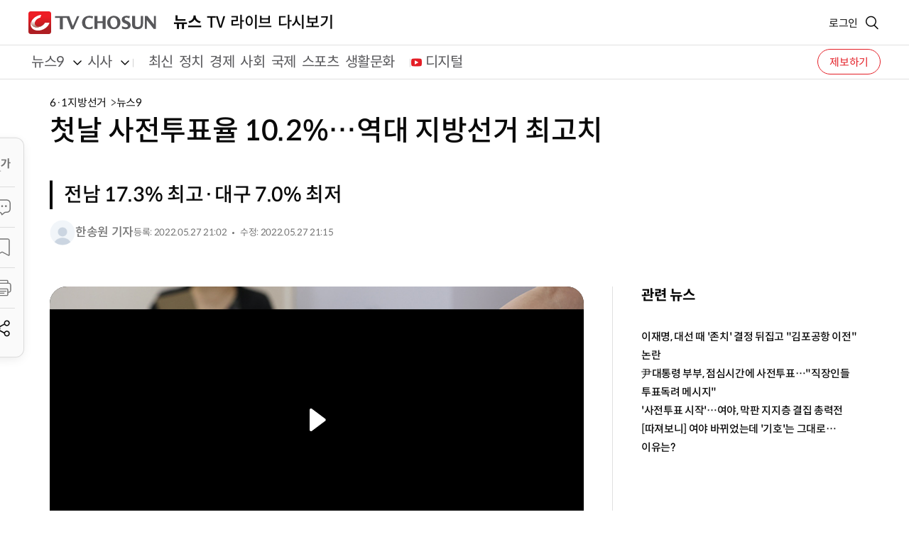

--- FILE ---
content_type: text/html; charset=UTF-8
request_url: http://news.tvchosun.com/site/data/html_dir/2022/05/27/2022052790099.html?Dep0=chosunnews&Dep1=related&Dep2=related_all
body_size: 3603
content:
<!DOCTYPE html>
<html lang="ko">
<head>
    <title>첫날 사전투표율 10.2%…역대 지방선거 최고치</title>
    <meta charset="UTF-8">
    <meta name="viewport" content="width=device-width, initial-scale=1.0">
    <meta http-equiv="content-type" content="text/html; charset=utf-8"/>
    <meta http-equiv="X-UA-Compatible" content="IE=Edge"/>
    <meta name="viewport" content="width=device-width, initial-scale=1.0, maximum-scale=1.0, minimum-scale=1.0, user-scalable=yes" />
    <meta name="format-detection" content="telephone=no"/>
    <meta name="apple-mobile-web-app-capable" content="yes"/>
    <meta property="og:type" content="article" />
    <meta property="og:url" content="https://news.tvchosun.com/site/data/html_dir/2022/05/27/2022052790099.html" />
    <meta property="og:title" content="첫날 사전투표율 10.2%…역대 지방선거 최고치" />
    <meta property="og:description" content="첫날 사전투표율 10.2%…역대 지방선거 최고치[앵커]6·1 지방선거  사전투표가 전국 3500여 개의 투표소에서 오늘부터 시작돼 내일까지 이틀.." />
    <meta property="og:category" content="6·1지방선거" />
    <meta property="og:image" content="https://img.tvchosun.com/sitedata/image/202205/27/2022052790099_thumb.jpg" />
    <meta property="article:publisher" content="https://www.facebook.com/tvchosunnews" />
    <meta name="twitter:card" content="summary"/>
    <meta name="twitter:description" content="첫날 사전투표율 10.2%…역대 지방선거 최고치">
    <meta name="twitter:title" content="첫날 사전투표율 10.2%…역대 지방선거 최고치"/>
    <meta name="twitter:image:src" content="https://img.tvchosun.com/sitedata/image/202205/27/2022052790099_thumb.jpg"/>
    <meta name="twitter:site" content="@tvchosun.com"/>
    <meta name="twitter:creator" content="@tvchosun.com"/>
    <meta name="HITLOG" content="76;11G;2022052790099">
    <link rel="canonical" href="https://news.tvchosun.com/site/data/html_dir/2022/05/27/2022052790099.html" />
    <link rel="amphtml" href="https://news.tvchosun.com/svc/news/article.amp.html?contid=2022052790099">
    <meta property="dable:item_id" content="2022052790099">
    <meta property="dable:image" content="https://img.tvchosun.com/sitedata/image/202205/27/2022052790099_thumb.jpg">
    <meta property="dable:author" content="한송원 기자">
    <meta property="article:section" content="정치">
    <meta property="article:published_time" content="2022-05-27T21:02:22+09:00">
    <link rel="shortcut icon" href="https://img.tvchosun.com/news/img/favicon.png" type="image/x-icon">
    <link rel="stylesheet" href="https://img.tvchosun.com/news/css/style.css">
    <link rel="stylesheet" href="https://img.tvchosun.com/news/lib/jquery-ui.css">
    <link rel="stylesheet" href="https://img.tvchosun.com/news/lib/swiper-bundle.min.css">
    <link rel="stylesheet" href="https://img.tvchosun.com/news/lib/slick.min.css">
    <script src="https://img.tvchosun.com/dhitlog/collecter.js"></script>
    <script src="https://img.tvchosun.com/news/lib/jquery-2.2.4.min.js"></script>
    <script src="https://img.tvchosun.com/news/lib/jquery-ui.js"></script>
    <script src="https://img.tvchosun.com/news/lib/youtube.api.js"></script>
    <script src="https://img.tvchosun.com/news/js/slider.js"></script>
    <script src="https://img.tvchosun.com/news/js/ui.js" defer></script>
    <script src="https://img.tvchosun.com/news/js/item.js"></script>
    <script src="https://img.tvchosun.com/news/lib/swiper-bundle.min.js"></script>
    <script src="https://img.tvchosun.com/news/lib/slick.min.js"></script>
    <script>
    const ArtID = '2022052790099', CatID = '11G', VodCatID = '2P';
    $(window).load(function(){
        $(".newsArticleHeader > .article-title").html("첫날 사전투표율 10.2%…역대 지방선거 최고치");
    });
    </script>
</head>
<body>
    <section id="ui_wrap" class="news menu sub-n article">
        <script src="https://img.tvchosun.com/news/inc/search.js"></script>
        <script src="https://img.tvchosun.com/news/inc/gnb.js"></script>
        <section id="ui_body" class="view">
            <article id="ui_contents">
                <section class="page_contents">

                    <div class="floating-news"></div>

                    <div class="view-title">
                        <div class="category"><span>6·1지방선거</span><span>전체</span></div>
                        <h2 class="title">첫날 사전투표율 10.2%…역대 지방선거 최고치</h2>
                        <strong class="title-sub">전남 17.3% 최고·대구 7.0% 최저</strong>
                        <div class="editor">
                            <div class="info">
                                <div class="img-box"><img src="https://img.tvchosun.com/news/img/img_people.png" style="max-width:100%" alt="한송원 기자"></div>
                                <div class="name-box"><a class="reporter">한송원 기자</a></div>
                            </div>
                            <ul class="date">
                                <li><p>등록: 2022.05.27 21:02</p></li>
                                <li><p>수정: 2022.05.27 21:15</p></li>
                            </ul>
                        </div>
                    </div>
                    <div class="item-wrap">
                        <div class="item-main">
                            <div class="contents">
                                <div class="thumb-area video" id="thumb-area">
                                    <div class="img-box">
                                        <div class="video-item"></div>
                                    </div>
                                    <span class="description"></span>
                                </div>
                                <div class="text-box">
                                    <p>[앵커]<br>6·1 지방선거  사전투표가 전국 3500여 개의 투표소에서 오늘부터 시작돼 내일까지 이틀간 진행됩니다.  지방선거는 대체로  투표율이  좀 낮아서 지지층을 얼마나  투표하게 하느냐가 승부의 큰 변수가 됩니다. 그런 점에서 여야 모두  사전투표를 적극적으로  독려하고 있는데, 지역별로 오늘 투표율에  큰 차이가 있었습니다. 전체 투표율은 역대 지방선거  최고인 10.2%를  기록했고, 최고는 전남, 최저는 대구 였습니다. <br><br>더 자세한  투표율 상황은 한송원 기자가  전하겠습니다. <br><br></p>
                                </div>
                                <div class="text-box">
                                    <p>[리포트]<br>사전투표를 하러 온 유권자들로 발 디딜 틈이  없습니다. <br><br>이곳 투표소엔  아침부터 오후 늦은 시간까지, 이렇게 계단을 따라 긴 대기줄이 이어지며  높은 투표열기를 보였습니다.<br><br> 지난 대선이 초박빙 승부라 정치에 관심이 생긴 청년, <br><br>남도현 / 서울 상암동<br>"이번 대선이 되게 치열했어서, 정치에 관심이 많아져서 적극적으로 사전투표에 임하게 됐습니다."<br><br>밤을 꼬박 새고 투표하러 온 직장인도 있었습니다. <br><br>이가영 / 서울 상암동<br>"본투표 당일날 되면 어떤일이 생길지 몰라서 미리, 그래서 밤을 새서라도 왔습니다."<br><br>첫날인 오늘 유권자 4400만명 가운데 450만명이 투표를 마쳐,  10.2%의 투표율로 역대 지방선거 최고를 기록했습니다.&nbsp; <br><br>시도별로는 전남이 17.3%로 가장 높았고 대구가 7.0%로 가장 낮았습니다.  수도권은 서울이 10.1%,  인천 9.6% 경기 9.0%였습니다.<br><br>코로나 확진자들은 사전투표 이틀차인 내일 오후 6시 30분부터 8시까지만 사전투표를 할 수 있습니다. <br><br>지난 대선 때 대혼선을 빚었던 확진자 사전투표 '소쿠리' 투표와 달리, 이번엔 확진자용 임시 기표소 없이 일반 유권자와 같은 기표소,  같은 투표함을 사용하게 됩니다. <br><br>TV조선 한송원입니다. </p>
                                </div>
                                <div class="related-news text">
                                    <strong class="view-title">관련 뉴스</strong>
                                    <ul>
                                        <li><a href="https://news.tvchosun.com/site/data/html_dir/2022/05/27/2022052790111.html">이재명, 대선 때 &#39;존치&#39; 결정 뒤집고 &quot;김포공항 이전&quot; 논란</a></li>
                                        <li><a href="https://news.tvchosun.com/site/data/html_dir/2022/05/27/2022052790107.html">尹대통령 부부, 점심시간에 사전투표…&quot;직장인들 투표독려 메시지&quot;</a></li>
                                        <li><a href="https://news.tvchosun.com/site/data/html_dir/2022/05/27/2022052790103.html">&#39;사전투표 시작&#39;…여야, 막판 지지층 결집 총력전</a></li>
                                        <li><a href="https://news.tvchosun.com/site/data/html_dir/2022/05/27/2022052790115.html">[따져보니] 여야 바뀌었는데 &#39;기호&#39;는 그대로…이유는?</a></li>
                                    </ul>
                                </div>
                                <div class="copyrights"><p>Copyrights ⓒ TV조선. 무단전재 및 재배포 금지</p></div>
                            </div>
                            <div class="editor-details"></div>
                            <div class="digital-originals"></div>
                            <div class="comm-reply"></div>
                            <script>
                            var _100_SiteID = "CSTV";
                            var _100_ArtID = "2022052790099";
                            var _100_Ver = new Date().getTime();
                            document.write ("<scr"+"ipt src='https://100.tvchosun.com/comment/comment_tvtalk.js?v="+_100_Ver+"'></"+"script>");
                            </script>       
                        </div>
                        <div class="news-list side mobileShow mostView-article" id="popoular_news_mobile"></div>
                        <div class="related-news img mobileShow corner-news" id="corner_news_mobile"></div>
                        <div class="item-side">
                            <div class="related-news img">
                                <strong class="title">관련 뉴스</strong>
                                <ul class="item-list wrap">
                                    <li>
                                        <a href="https://news.tvchosun.com/site/data/html_dir/2022/05/27/2022052790111.html" class="vd-link">
                                            <div class="info-box">
                                                <p class="title">이재명, 대선 때 &#39;존치&#39; 결정 뒤집고 &quot;김포공항 이전&quot; 논란</p>
                                            </div>
                                        </a>
                                    </li>
                                    <li>
                                        <a href="https://news.tvchosun.com/site/data/html_dir/2022/05/27/2022052790107.html" class="vd-link">
                                            <div class="info-box">
                                                <p class="title">尹대통령 부부, 점심시간에 사전투표…&quot;직장인들 투표독려 메시지&quot;</p>
                                            </div>
                                        </a>
                                    </li>
                                    <li>
                                        <a href="https://news.tvchosun.com/site/data/html_dir/2022/05/27/2022052790103.html" class="vd-link">
                                            <div class="info-box">
                                                <p class="title">&#39;사전투표 시작&#39;…여야, 막판 지지층 결집 총력전</p>
                                            </div>
                                        </a>
                                    </li>
                                    <li>
                                        <a href="https://news.tvchosun.com/site/data/html_dir/2022/05/27/2022052790115.html" class="vd-link">
                                            <div class="info-box">
                                                <p class="title">[따져보니] 여야 바뀌었는데 &#39;기호&#39;는 그대로…이유는?</p>
                                            </div>
                                        </a>
                                    </li>
                                </ul>
                            </div>

                            <div class="news-list side p0" id="popoular_news"></div>
                            <div class="related-news img" id="headline_news"></div>
                            <div class="related-news img" id="corner_news"></div>
                        </div>
                    </div>
                </section>
            </article>
        </section>
        <script>
        var _author_info = new Array();
        _author_info.push({"name":"한송원 기자", "email":"song1@chosun.com"});
        </script>
        <link rel="stylesheet" href="https://img.tvchosun.com/news/css/cubeavideoplayer.css">
        <script src="https://img.tvchosun.com/news/lib/hls_min.js"></script>
        <script>
        var news_media = {
            'title':'첫날 사전투표율 10.2%…역대 지방선거 최고치',
            'url':'CS2/2022_news/9news/0527/9news_20220527_1b_2.mp4',
            'contid':'2022052790099',
            'playtime':'132',
            'boarddate':'20220527',
            'thumb':'https://img.tvchosun.com/sitedata/image/202205/27/2022052790099_thumb.jpg',
            'clientip':''
        };
        </script>
        <script src="https://img.tvchosun.com/news/article/news_vodplayer.js"></script>
        <script src="https://img.tvchosun.com/news/article/content.js"></script>
        <script src="https://img.tvchosun.com/news/article/content_ad.js"></script>
        <script src="https://img.tvchosun.com/news/inc/footer.js"></script>
        <script src="https://img.tvchosun.com/news/inc/news_sitemap.js"></script>
    </section>
</body>
</html>


--- FILE ---
content_type: text/html
request_url: https://img.tvchosun.com/news/article/news_vodplayer.html?v=1.2
body_size: 7641
content:
<div class="cubea-fixbox-guide">
    <div class="cubea-entity-guide">
        <button type="button" class="cbp-popup-close">Small Video Popup Close</button>
        <button type="button" class="cbp-popup-before">
            <svg viewBox="0 -960 960 960">
                <path d="M331-492 160-663v143H80v-280h280v80H216l172 171-57 57ZM160-160q-33 0-56.5-23.5T80-240v-200h80v200h320v80H160Zm640-280v-280H440v-80h360q33 0 56.5 23.5T880-720v280h-80Zm80 80v200H560v-200h320Z" />
            </svg>
        </button>
        <div class="cbp-action-motion off">
            <span class="play-shape">Play Button</span>
            <span class="pause-shape">Pause Button</span>
        </div>
        <div class="cbp-video-replay"><button type="button">Video Replay Start</button></div>
        <div class="cbp-two-rate"><span>2배속</span></div>
        <div class="cbp-few-seconds cbp-left-prev"><div class="cbp-few-ico"><i>◀</i><i>◀</i><i>◀</i></div><span>10초</span></div>
        <div class="cbp-few-seconds cbp-right-next"><div class="cbp-few-ico"><i>▶</i><i>▶</i><i>▶</i></div><span>10초</span></div>
        <div class="cbp-volume-percent">100%</div>
        <div class="cbp-subtitles-txt"></div>
        <div class="video-controls-container">
            <div class="timeline-container">
                <div class="timeline">
                    <span class="now-play-time">00:00</span>
                    <div class="thumb-indicator">위치</div>
                    <div class="indicator-bgline">타임시간</div>
                </div>
            </div>
            <div class="cbp-controls">
                <div class="move-video-btns prev-video">
                    <a href="javascript:;">이전 영상</a>
                    <div class="video-ing-setting">
                        <img src="" alt="Prev Video Sample">
                        <div class="ing-txt">
                            <span>이전 동영상</span>
                            <p></p>
                        </div>
                    </div>
                </div>
                <button type="button" class="play-pause-btn" data-Tooltip="재생 ( k )">재생 / 정지</button>
                <div class="move-video-btns next-video">
                    <a href="javascript:;">다음 영상</a>
                    <div class="video-ing-setting">
                        <img src="" alt="Next Video Sample">
                        <div class="ing-txt">
                            <span>다음 동영상</span>
                            <p></p>
                        </div>
                    </div>
                </div>
                <div class="volume-container" data-volume-level="high">
                    <button type="button" class="mute-btn" data-Tooltip="음소거 ( m )">볼륨 조절</button>
                    <div class="volume-input" data-Tooltip="볼륨">
                        <input class="volume-slider" type="range" min="0" max="1" step="any" value="1">
                        <div class="show-volume">
                            <div class="volume-indicator"><span></span></div>
                        </div>
                    </div>
                </div>
                <div class="duration-container"><div class="current-time">00:00</div> / <div class="total-time">00:00</div></div>
                <div class="captions-btn"><button type="button" data-Tooltip="자막 사용 ( c )">자막</button></div>
                <div class="settings-btn"><button type="button" data-Tooltip="영상 설정">영상 설정</button></div>
                <button type="button" class="wide-screen-btn" data-Tooltip="넓은 화면 ( w )">
                    <svg viewBox="0 -960 960 960">
                        <path d="M160-160q-33 0-56.5-23.5T80-240v-480q0-33 23.5-56.5T160-800h640q33 0 56.5 23.5T880-720v480q0 33-23.5 56.5T800-160H160Zm0-80h80v-480h-80v480Zm560 0h80v-480h-80v480Z" />
                    </svg>
                </button>
                <button type="button" class="pip-player-btn" data-Tooltip="PIP 보기 ( i )">
                    <svg viewBox="0 -960 960 960">
                        <path d="M400-280h360v-240H400v240ZM160-160q-33 0-56.5-23.5T80-240v-480q0-33 23.5-56.5T160-800h640q33 0 56.5 23.5T880-720v480q0 33-23.5 56.5T800-160H160Zm0-80h640v-480H160v480Zm0 0v-480 480Z" />
                    </svg>
                </button>
                <button type="button" class="full-screen-btn" data-Tooltip="전체 화면 ( f )">Full Screen View</button>
            </div>
            <div class="cbp-mob-twomove">
                <button type="button">이전 이동</button>
                <button type="button">다음 이동</button>
            </div>
        </div>
        <div id="captionsPopup" class="popup_controls">
            <div class="popup_guide">
                <button type="button" class="mob_close">모바일 전용 닫기 버튼</button>
                <div class="back"><button type="button" class="off">자막 형태</button></div>
                <div class="select_btns">
                    <button type="button" class="on">사용 안함</button>
                    <button type="button">싱크 자막</button>
                    <button type="button" class="vvt-pop">텍스트 팝업 자막</button>
                </div>
            </div>
        </div>
        <div id="settingPopup" class="popup_controls">
            <div class="popup_guide">
                <button type="button" class="mob_close">모바일 전용 닫기 버튼</button>
                <div class="select_btns">
                    <button type="button" class="speed"><span>재생 배속</span><em>1x</em></button>
                    <button type="button" class="quality"><span>재생 화질</span><em>고화질</em></button>
                </div>
            </div>
        </div>
        <div id="speedPopup" class="popup_controls">
            <div class="popup_guide">
                <button type="button" class="mob_close">모바일 전용 닫기 버튼</button>
                <div class="back"><button type="button">재생 배속</button></div>
                <div class="select_btns">
                    <button type="button">0.5x</button>
                    <button type="button">0.75x</button>
                    <button type="button" class="on">1x</button>
                    <button type="button">1.25x</button>
                    <button type="button">1.5x</button>
                    <button type="button">1.75x</button>
                    <button type="button">2x</button>
                </div>
            </div>
        </div>
        <div id="qualityPopup" class="popup_controls">
            <div class="popup_guide">
                <button type="button" class="mob_close">모바일 전용 닫기 버튼</button>
                <div class="back"><button type="button">재생 화질</button></div>
                <div class="select_btns">
                    <button type="button">초고화질</button>
                    <button type="button">고화질</button>
                    <button type="button">일반화질</button>
                </div>
            </div>
        </div>
        <div class="video-org-tag">
            <video id="cubeaContentElement" class="cubea_video-player" preload="metadata" oncontextmenu="return false;" playsinline src="">
                <track default kind="subtitles" label="한국어" srclang="ko" src="">
                <!-- 추가 마크업 : 2025.02.03 -->
                <source src="" type="application/x-mpegURL">
            </video>
        </div>
        <button type="button" class="cbp-preview on">Video Play</button>
        <div class="cbp-ck-none"></div>
    </div>
</div>

--- FILE ---
content_type: image/svg+xml
request_url: https://img.tvchosun.com/news/img/svg/ico_scrape.svg
body_size: 591
content:
<svg width="40" height="40" viewBox="0 0 40 40" fill="none" xmlns="http://www.w3.org/2000/svg">
<path fill-rule="evenodd" clip-rule="evenodd" d="M28.0002 8.66665H12.0002C11.2638 8.66665 10.6668 9.2636 10.6668 9.99998V30.4553L19.3156 25.8907C19.744 25.6646 20.2563 25.6646 20.6847 25.8907L29.3335 30.4553V9.99998C29.3335 9.2636 28.7365 8.66665 28.0002 8.66665ZM12.0002 7.33331C10.5274 7.33331 9.3335 8.52722 9.3335 9.99998V30.4553C9.3335 31.4593 10.4012 32.1031 11.2892 31.6345L19.9379 27.0699C19.9769 27.0493 20.0235 27.0493 20.0624 27.0699L28.7111 31.6345C29.5991 32.1031 30.6668 31.4593 30.6668 30.4553V9.99998C30.6668 8.52722 29.4729 7.33331 28.0002 7.33331H12.0002Z" fill="#737373"/>
</svg>


--- FILE ---
content_type: application/javascript
request_url: https://img.tvchosun.com/news/inc/search.js
body_size: 7528
content:
$(document).ready(function () {
	let search = '';
	search += '<div class="search-pop">';
	search += '    <div class="search-inner">';
	search += '        <div class="search-area">';
	search += '            <button class="page-prev tabletShow" onclick="uiFn.searchToggle(this);"><span class="blind">뒤로가기</span></button>';
	search += '            <form method="GET" id="fullSchForm" name="schForm">';
	search += '                <fieldset>';
	search += '                    <div class="global-search">';
	search += '                        <div class="input-box">';
	search += '                            <input type="text" name="query" placeholder="검색어를 입력해주세요." value="">';
	search += '                            <input type="hidden" name="kind" value="news">';
	search += '                            <button type="button" class="del"><span class="blind">닫기</span></button>';
	search += '                            <button type="button" class="searchBtn" onclick="searchWord()"><span class="blind">검색</span></button>';
	search += '                        </div>';
	search += '                    </div>';
	search += '                </fieldset>';
	search += '            </form>';
	search += '        </div>';
	search += '        <div class="recent-container">';
	search += '            <div class="item-stitle">';
	search += '                <h3 class="title">최근 검색어</h3>';
	search += '                <div class="right-box">';
	search += '                    <button type="button" onclick="removeSearchData(\'search_words\')" class="del">모두 지우기</button>';
	search += '                </div>';
	search += '            </div>';
	search += '            <div class="search-recent" id="searchRecent"></div>';
	search += '        </div>';
	search += '        <div class="popular-news-container">';
	search += '            <div class="item-stitle">';
	search += '                <h3 class="title">많이 본 뉴스</h3>';
	search += '            </div>';
	search += '            <ul class="popular-news-list"></ul>';
	search += '        </div>';
	search += '        <div class="recommend-program-container">';
	search += '            <div class="item-stitle">';
	search += '                <h3 class="title">추천 프로그램</h3>';
	search += '            </div>';
	search += '            <ul id="popularProgram" class="item-list col-5 wrap vertical"></ul>';
	search += '        </div>';
	search += '    </div>';
	search += '</div>';

	$('#ui_wrap').prepend(search);

	document.addEventListener('submit', function(event) {
		// 이벤트가 발생한 폼이 #schFormInclude인지 확인
		if (event.target && event.target.id === 'fullSchForm') {
			event.preventDefault(); // 기본 동작 중단
			searchWord(); // 검색 함수 호출
		}
	});

	$('form[id="fullSchForm"]').find('.del').on('click', function() {
		$('input[name="query"]').val('');
	})
	$(document).on('click', '.close', function() {
		$('input[name="query"]').val('');
	});

	//search_popoular_news();
	//search_popular_program();
	//search_recently_word();

	const _news_target = document.querySelector('.search-pop');
	const _news_config = { attributes: true };
	const _news_observer = new MutationObserver((mutations) => {
		mutations.forEach((mutation) => {
			if (mutation.attributeName == "class" && mutation.target.className == "search-pop open") {
				if ($(".search-inner .popular-news-list .news-item").length == 0) search_popoular_news();
				if ($("#popularProgram").find("li").length == 0) search_popular_program();
				if ($("#searchRecent").find("a").length == 0) search_recently_word();
				_news_observer.disconnect();
			}       
		})
	});
	_news_observer.observe(_news_target, _news_config);
});

const search_popoular_news = (...arg) => {
	if ($(".search-inner .popular-news-list").length == 0) return;
	const _file = '//news.tvchosun.com/svc/rank/cstv/index/index.xml';
	let _tot = 10;
	$.ajax({
		url: _file,
		type: 'GET',
		async: true,
		dataType: 'xml',
		success: function(xdata){
			try {
				const items = $(xdata).find('item');
				if (items == null || items.length == 0) return;
				for (let no = 0; no < items.length; no++) {
					let title_element = $(items[no]).children("title")
						, link_element = $(items[no]).children("link");
					let _title = $(title_element).text()
						, _link = $(link_element).text();
					$('.search-inner .popular-news-list').append('<li class="news-item"><a href="' + _link + '">' + _title + '</a></li>');

					if (--_tot == 0) break;
				}
			}
			catch (e) {}
		},
		complete: function() {
		},
		error: function(status, error) {}
	});
}

//추천 프로그램
function search_popular_program() {
	$('#popularProgram').empty();
	$.ajax({
		url: "//www.tvchosun.com/broadcast/search/todaysisaprog.cstv",
		success: function(result) {
			$.each(result, function(index, prog) {
				let tagEle = `<li>
					<a href="//broadcast.tvchosun.com/broadcast/program/${prog.program_div}/${prog.prog_id}.cstv" class="vd-link">
					<div class="thumb-box">
					<img src="//img.tvchosun.com/upload_img/broad_image/${prog.thumb_rep}" alt="">
					</div>
					</a>
					</li>`;
				$('#popularProgram').append(tagEle);
			});
		},
		error: function() {
			console.log('Error loading popular tags');
		}
	});
}

//모두 지우기
function removeSearchData(name){
	document.cookie = `${name}=; path=/; domain=.tvchosun.com; expires=Thu, 01 Jan 1970 00:00:00 UTC; Secure; SameSite=Lax`;
	$(".recent-item").remove();	
}

// 쿠키 저장 함수
window.setCookie = function(name, value, days) {
	const expires = new Date(Date.now() + days * 864e5).toUTCString();
	const encodedValue = encodeURIComponent(JSON.stringify(value));
	document.cookie = `${name}=${encodedValue}; expires=${expires}; path=/; domain=.tvchosun.com; Secure; SameSite=Lax`;
}

// 쿠키 읽기 함수
window.getSearchCookie = function(name) {
	const match = document.cookie.match(new RegExp('(^| )' + name + '=([^;]+)'));
	if (match) {
		try {
			return JSON.parse(decodeURIComponent(match[2]));
		} catch (e) {
			return null;
		}
	}
	return null;
}

// 검색
async function searchWord() {
	const word = $.trim($('input[name="query"]').val());

	if (word == '') {
		alert('검색어를 입력하세요.');
		$('input[name="query"]').focus();
		return false;
	}

	await saveSearchWord(word);
	location.href = "//search.tvchosun.com/tvchosun/total.search?query=" + encodeURIComponent(word);
}

// 검색어 저장
function saveSearchWord(word) {
	let searchTerms = getSearchCookie('search_words') || [];
	// 중복 방지
	if (!searchTerms.includes(word)) {
		searchTerms.push(word);
	}
	setCookie('search_words', searchTerms, 7); // 7일간 저장

	search_recently_word();
}

// 최근 검색어 렌더링
function search_recently_word() {
console.log ('search_recently_word');
	let searchTerms = getSearchCookie('search_words') || [];
	$('#searchRecent').empty();

	$.each(searchTerms, function(index, word) {
		let tagEle = `
			<div class="recent-item">
				<a href="//search.tvchosun.com/tvchosun/total.search?query=${encodeURIComponent(word)}" class="link">${word}</a>
				<button type="button" class="del" data-word="${word}" onclick="removeSearchWord(this)">
					<span class="blind">삭제</span>
				</button>
			</div>
		`;
		$('#searchRecent').append(tagEle);
	});
}

// 검색어 삭제
function removeSearchWord(obj) {
	let wordToDelete = $(obj).data('word') + "";

	let searchTerms = getSearchCookie('search_words') || [];
	searchTerms = searchTerms.filter(word => word !== wordToDelete);

	setCookie('search_words', searchTerms, 7);

	search_recently_word();
}

--- FILE ---
content_type: application/javascript
request_url: https://img.tvchosun.com/news/article/content_ad.js
body_size: 17589
content:
const _banner_body_html = `
    <div class="ad-banner">
        <a href="javascript:;">
            <img src="https://img.tvchosun.com/news/img/banner/ad_banner_1.jpg" alt="sample">
        </a>
    </div>
`;
const _banner_thelive_html = `
    <div class="ad-banner type-bg-purple w720 p40">
        <div class="text-box">
            <p>저녁 9시 50분부터</p>
        </div>
        <a href="https://youtube.com/playlist?list=PLnEUMiZwyaRUSoJqQtX_ygfhp7NEyDEtU&si=_ovp1LsA0hkdawFx" target="_blank" class="button">채널 바로가기</a>
    </div>
`;
const _banner_report_html = `
    <div class="ad-banner type-bg-red w720 mobileHide p40">
        <div class="text-box">
            <strong>TV조선 뉴스는<br class="mo"> 여러분과 함께 나아갑니다.</strong>
            <p>소중한 제보와 함께 가치 있는 뉴스를 만들겠습니다.</p>
        </div>
        <a href="https://www.tvchosun.com/cscenter/voice/news/report.cstv" target="_blank" class="button">제보하기</a>
    </div>
`;
const _banner_event_html = `
    <div class="ad-banner type-bg w970">
        <a href="javascript:;" target="_blank">
            <img src="https://img.tvchosun.com/news/img/sample/banner-sample-missTrot-pc.png" alt="sample" class="mobileHide">
            <img src="https://img.tvchosun.com/news/img/sample/banner-sample-missTrot-mo.png" alt="sample" class="mobileShow">
        </a>
    </div>
`;
const _banner_side_html = `
    <div class="sideBanner right">
        <a href="javascript:;">
            <img src="https://img.tvchosun.com/news/img/sample/section_banner_right.png" alt="sample image">
        </a>
    </div>
`;
const _ad_body_bottom_1st_html = `
<div class="ai-recommendation">
    <!-- Begin Dable 바이라인_그리드6 / For inquiries, visit http://dable.io (no_2) -->
    <div id="dablewidget_xXAgLLK7" data-widget_id="xXAgLLK7">
        <script>
        (function(d,a,b,l,e,r) {
        if(d[b]&&d[b].q)return;d[b]=function(){(d[b].q=d[b].q||[]).push(arguments)};e=a.createElement(l);
        e.async=1;e.charset='utf-8';e.src='//static.dable.io/dist/plugin.min.js';
        r=a.getElementsByTagName(l)[0];r.parentNode.insertBefore(e,r);
        })(window,document,'dable','script');
        dable('setService', 'news.tvchosun.com');
        dable('sendLogOnce');
        dable('renderWidget', 'dablewidget_xXAgLLK7');
        </script>
    </div>
    <!-- End 바이라인_그리드6 / For inquiries, visit http://dable.io -->
</div>
`;
const _ad_body_bottom_2nd_html = `
<div class="ai-recommendation mobileHide">
    <!-- Begin Dable 댓글하단_그리드6 / For inquiries, visit http://dable.io (no_3) -->
    <div id="dablewidget_6XgdZZRo" data-widget_id="6XgdZZRo">
        <script>
        (function(d,a,b,l,e,r) {
        if(d[b]&&d[b].q)return;d[b]=function(){(d[b].q=d[b].q||[]).push(arguments)};e=a.createElement(l);
        e.async=1;e.charset='utf-8';e.src='//static.dable.io/dist/plugin.min.js';
        r=a.getElementsByTagName(l)[0];r.parentNode.insertBefore(e,r);
        })(window,document,'dable','script');
        dable('setService', 'news.tvchosun.com');
        dable('sendLogOnce');
        dable('renderWidget', 'dablewidget_6XgdZZRo');
    </script>
    </div>
    <!-- End 댓글하단_그리드6 / For inquiries, visit http://dable.io -->
</div>
`;
const _ad_side_1st_html = `
<div class="item-list side">
    <!-- Begin Dable 우측중단_텍스트 / For inquiries, visit http://dable.io (no_1) -->
    <div id="dablewidget_37JaK5yo" data-widget_id="37JaK5yo">
        <script>
        (function(d,a,b,l,e,r) {
        if(d[b]&&d[b].q)return;d[b]=function(){(d[b].q=d[b].q||[]).push(arguments)};e=a.createElement(l);
        e.async=1;e.charset='utf-8';e.src='//static.dable.io/dist/plugin.min.js';
        r=a.getElementsByTagName(l)[0];r.parentNode.insertBefore(e,r);
        })(window,document,'dable','script');
        dable('setService', 'news.tvchosun.com');
        dable('renderWidget', 'dablewidget_37JaK5yo', {ignore_items: true});
        </script>
    </div>
    <!-- End 우측중단_텍스트 / For inquiries, visit http://dable.io -->
</div>
`;
const _ad_side_2nd_html = `
<div class="related-news img">
    <!-- Begin Dable 우측하단_2Bigs6 / For inquiries, visit http://dable.io (no_4) -->
    <div id="dablewidget_OoRAKKeX" data-widget_id="OoRAKKeX">
        <script>
        (function(d,a,b,l,e,r) {
        if(d[b]&&d[b].q)return;d[b]=function(){(d[b].q=d[b].q||[]).push(arguments)};e=a.createElement(l);
        e.async=1;e.charset='utf-8';e.src='//static.dable.io/dist/plugin.min.js';
        r=a.getElementsByTagName(l)[0];r.parentNode.insertBefore(e,r);
        })(window,document,'dable','script');
        dable('setService', 'news.tvchosun.com');
        dable('sendLogOnce');
        dable('renderWidget', 'dablewidget_OoRAKKeX');
    </script>
    </div>
    <!-- End 우측하단_2Bigs6 / For inquiries, visit http://dable.io -->
</div>
`;
const _ad_side_3rd_html = `
<div class="related-news img">
    <!-- Begin Dable 우측하단_리스트5 / For inquiries, visit http://dable.io (no_5) -->
    <div id="dablewidget_JXdeAAmo" data-widget_id="JXdeAAmo">
        <script>
        (function(d,a,b,l,e,r) {
        if(d[b]&&d[b].q)return;d[b]=function(){(d[b].q=d[b].q||[]).push(arguments)};e=a.createElement(l);
        e.async=1;e.charset='utf-8';e.src='//static.dable.io/dist/plugin.min.js';
        r=a.getElementsByTagName(l)[0];r.parentNode.insertBefore(e,r);
        })(window,document,'dable','script');
        dable('setService', 'news.tvchosun.com');
        dable('sendLogOnce');
        dable('renderWidget', 'dablewidget_JXdeAAmo');
        </script>
    </div>
    <!-- End 우측하단_리스트5 / For inquiries, visit http://dable.io -->
</div>
`;
const _m_ad_body_1st_html = `
<div class="ad-article">
    <!-- Begin Dable 바이라인_300x150 / For inquiries, visit http://dable.io (no_6) -->
    <div id="dablewidget_Almm44El" data-widget_id="Almm44El">
        <script>
        (function(d,a,b,l,e,r) {
        if(d[b]&&d[b].q)return;d[b]=function(){(d[b].q=d[b].q||[]).push(arguments)};e=a.createElement(l);
        e.async=1;e.charset='utf-8';e.src='//static.dable.io/dist/plugin.min.js';
        r=a.getElementsByTagName(l)[0];r.parentNode.insertBefore(e,r);
        })(window,document,'dable','script');
        dable('setService', 'm.news.tvchosun.com');
        dable('renderWidget', 'dablewidget_Almm44El', {ignore_items: true});
        </script>
    </div>
    <!-- End 바이라인_300x150 / For inquiries, visit http://dable.io -->
</div>
`;
const _m_ad_body_2nd_html = `
<div class="ad-article">
    <!-- Begin Dable 댓글하단_그리드6 / For inquiries, visit http://dable.io (no_7) -->
    <div id="dablewidget_57wp33Ql" data-widget_id="57wp33Ql">
        <script>
        (function(d,a,b,l,e,r) {
        if(d[b]&&d[b].q)return;d[b]=function(){(d[b].q=d[b].q||[]).push(arguments)};e=a.createElement(l);
        e.async=1;e.charset='utf-8';e.src='//static.dable.io/dist/plugin.min.js';
        r=a.getElementsByTagName(l)[0];r.parentNode.insertBefore(e,r);
        })(window,document,'dable','script');
        dable('setService', 'm.news.tvchosun.com');
        dable('sendLogOnce');
        dable('renderWidget', 'dablewidget_57wp33Ql');
        </script>
    </div>
    <!-- End 댓글하단_그리드6 / For inquiries, visit http://dable.io -->
</div>
`;
const _m_ad_body_3rd_html = `
<div class="ad-article">
    <!-- Begin Dable 본문하단_300x150 / For inquiries, visit http://dable.io (no_8) -->
    <div id="dablewidget_M7NyKKmo" data-widget_id="M7NyKKmo">
        <script>
        (function(d,a,b,l,e,r) {
        if(d[b]&&d[b].q)return;d[b]=function(){(d[b].q=d[b].q||[]).push(arguments)};e=a.createElement(l);
        e.async=1;e.charset='utf-8';e.src='//static.dable.io/dist/plugin.min.js';
        r=a.getElementsByTagName(l)[0];r.parentNode.insertBefore(e,r);
        })(window,document,'dable','script');
        dable('setService', 'm.news.tvchosun.com');
        dable('renderWidget', 'dablewidget_M7NyKKmo', {ignore_items: true});
        </script>
    </div>
    <!-- End 본문하단_300x150 / For inquiries, visit http://dable.io -->
</div>
`;
const _admaru_body_html = `
<div class="ad-970x250 mobileHide">
    <!-- (no_E22) -->
    <script async src='https://js.admaru.com/admaru.js'></script>
    <script id="fad3cfbb-f912-4048-8a1e-de65a9a69276">
        var admarutag = admarutag || {}
        admarutag.cmd = admarutag.cmd || []
        admarutag.cmd.push(function() {
        admarutag.pageview('fad3cfbb-f912-4048-8a1e-de65a9a69276');
        });
    </script>
</div>
`;
const _m_admaru_body_html = `
<div class="ad-300x250 mobileShow">
    <!-- (no_E28) -->
    <script async src='https://js.admaru.com/admaru.js'></script>
    <script id="d857db78-775a-4acd-b1a2-4e4d36e4520e">
        var admarutag = admarutag || {}
        admarutag.cmd = admarutag.cmd || []
        admarutag.cmd.push(function() {
        admarutag.pageview('d857db78-775a-4acd-b1a2-4e4d36e4520e');
        });
    </script>
</div>
`;
const _admaru_side_1st_html = `
<div class="ad-120x600 right">
    <!-- /21870253833/pc_news_120x600(wing_R) (no_E20) -->
    <div id='div-gpt-ad-1737122507580-0' style='min-width: 120px; min-height: 600px;'>
        <script>
        googletag.cmd.push(function() { googletag.display('div-gpt-ad-1737122507580-0'); });
        </script>
    </div>
</div>
`;
const _admaru_side_2nd_html = `
<div class="sideBanner right">
    <!-- /21870253833/pc_news_300x600(RNB) (no_E21) -->
    <div id='div-gpt-ad-1737122912850-0' style='min-width: 300px; min-height: 600px;'>
        <script>
        googletag.cmd.push(function() { googletag.display('div-gpt-ad-1737122912850-0'); });
        </script>
    </div>
</div>
`;
const _admaru_side_3rd_html = `
<div class="sideBanner right">
    <!-- /21870253833/pc_news_300x250(RNB) (no_E23) -->
    <div id='div-gpt-ad-1737122664258-0' style='min-width: 300px; min-height: 250px;'>
        <script>
        googletag.cmd.push(function() { googletag.display('div-gpt-ad-1737122664258-0'); });
        </script>
    </div>
</div>
`;
const _admaru_side_4th_html = `
<div class="sideBanner right">
    <!-- /21870253833/pc_news_300x600(RNB_bottom) (no_E24) -->
    <div id='div-gpt-ad-1737122865458-0' style='min-width: 300px; min-height: 600px;'>
        <script>
        googletag.cmd.push(function() { googletag.display('div-gpt-ad-1737122865458-0'); });
        </script>
    </div>
</div>
`;
const _admaru_body_bottom_1st_html = `
<div class="ad-banner col-2 mobileHide">
    <!-- /21870253833/pc_news_300x250(bottom_L) (no_E25) -->
    <div id='div-gpt-ad-1737122549524-0' style='min-width: 300px; min-height: 250px;'>
        <script>
        googletag.cmd.push(function() { googletag.display('div-gpt-ad-1737122549524-0'); });
        </script>
    </div>
    <!-- /21870253833/pc_news_300x250(bottom_R) (no_E26)-->
    <div id='div-gpt-ad-1737122600973-0' style='min-width: 300px; min-height: 250px;'>
        <script>
        googletag.cmd.push(function() { googletag.display('div-gpt-ad-1737122600973-0'); });
        </script>
    </div>
</div>
`;
const _m_admaru_body_1st_html = `
<!-- (no_E29) -->
`;
const _m_admaru_body_2nd_html = `
<!-- (no_E30) -->
`;
const _m_admaru_body_3rd_html = `
<!-- Begin Dable / For inquiries, visit http://dable.io -->
<div class="ad-300x250 mobileShow">
    <!-- /21870253833/mo_news_300x250(bottom) (no_E31) -->
    <div id='div-gpt-ad-1737420598399-0' style='min-width: 300px; min-height: 50px;'>
        <script>
        googletag.cmd.push(function() { googletag.display('div-gpt-ad-1737420598399-0'); });
        </script>
    </div>
</div>
`;
const _m_ad_related_html = `
<div id="dablewidget_AlmmpAMl" data-widget_id="AlmmpAMl">
    <script>
    (function(d,a,b,l,e,r) {
        if(d[b]&&d[b].q)return;d[b]=function(){(d[b].q=d[b].q||[]).push(arguments)};e=a.createElement(l);
        e.async=1;e.charset='utf-8';e.src='//static.dable.io/dist/plugin.min.js';
        r=a.getElementsByTagName(l)[0];r.parentNode.insertBefore(e,r);
    })(window,document,'dable','script');
    dable('setService', 'm.news.tvchosun.com');
    dable('renderWidget', 'dablewidget_AlmmpAMl', {ignore_items: true});
    </script>
</div>
`;
const _ad_related_html = `
<div id="dablewidget_goPLZjQo" data-widget_id="goPLZjQo">
    <script>
    (function(d,a,b,l,e,r) {
        if(d[b]&&d[b].q)return;d[b]=function(){(d[b].q=d[b].q||[]).push(arguments)};e=a.createElement(l);
        e.async=1;e.charset='utf-8';e.src='//static.dable.io/dist/plugin.min.js';
        r=a.getElementsByTagName(l)[0];r.parentNode.insertBefore(e,r);
    })(window,document,'dable','script');
    dable('setService', 'news.tvchosun.com');
    dable('renderWidget', 'dablewidget_goPLZjQo', {ignore_items: true});
    </script>
</div>
`;
const view_content_banner = () => {
	//if ($('div[class="related-news text"]').length > 0) $('div[class="related-news text"]').before(_banner_thelive_html);
	//else $('div[class^="copyrights"]').before(_banner_thelive_html);

	if ($('div[class="digital-originals"]').length > 0) $('div[class="digital-originals"]').before(_banner_report_html);

	//if ($('div[class="ad-banner type-bg w970"]').length == 0) 
	//if ($('div[class="view-title"]').length > 0) $('div[class="view-title"]').before(_banner_event_html);

	//if ($('#popoular_news').length > 0) $('#popoular_news').before(_banner_side_html);
}
const view_content_ad = () => {

	if (typeof ArtID != undefined) {
		if ($('div[class="related-news text"] ul li').length >= 3) {
			//if (_get_user_agent() == "pc") $('div[class="related-news text"]').append(_ad_related_html);
			//else $('div[class="related-news text"]').append(_m_ad_related_html);
			const width = window.innerWidth;
			if(width <= 650) $('div[class="related-news text"]').append(_m_ad_related_html);
			else $('div[class="related-news text"]').append(_ad_related_html);
		}
	}

	let _ad_google = window.googletag && googletag.pubadsReady ? true : false;
	if (_get_user_agent() == "pc") {
		if ($('div[class="digital-originals"]').length > 0) $('div[class="digital-originals"]').after(_ad_body_bottom_1st_html);
		if ($('div[class="item-main"]').length > 0) $('div[class="item-main"]').append(_ad_body_bottom_2nd_html + (_ad_google ? _admaru_body_bottom_1st_html : ''));

		if ($('#headline_news').length > 0) $('#headline_news').after(_ad_side_1st_html);
		if ($('#corner_news').length > 0) $('#corner_news').after(_ad_side_2nd_html + (_ad_google ? _admaru_side_3rd_html + _admaru_side_4th_html + _ad_side_3rd_html : ''));

		if (_ad_google) {
			if ($('#popoular_news').length > 0) $('#popoular_news').before(_admaru_side_2nd_html);
			if ($('.item-wrap').length > 0) $('.item-wrap .item-main').before(_admaru_side_1st_html);
		}
	}
	else {
		if ($('div[class="editor-details"]').length > 0) {
			$('div[class="editor-details"]').before(_m_ad_body_1st_html);
			$('div[class="editor-details"]').after(_m_ad_body_2nd_html + (_ad_google ? _m_admaru_body_1st_html : ''));
			$('div[id="popoular_news_mobile"]').after(_m_ad_body_3rd_html + (_ad_google ? _m_admaru_body_2nd_html : ''));
			if (_ad_google) $('div[id="corner_news_mobile"]').after(_m_admaru_body_3rd_html);
		}
	}

	let _ad_count = 0, _tag_count = 0;
	let _prev_nodename = '';
	/*******************************************************************
	$('.contents').find('.text-box').find('p').each(function(index, item){
		if ($.trim($(this).text()) == "") return true;

		$(this).contents().each(function(index, tag){
			if (this.nodeName == "BR" && this.nodeName == _prev_nodename) {
				_tag_count++;
				if (_tag_count % 5 == 0) {
					if (_get_user_agent() == "pc") $(this).after (_admaru_body_html);
					else $(this).after (_m_admaru_body_html);
					_tag_count = 0;
					_ad_count++;
				}
				_prev_nodename = "";
				return true;
			}
			_prev_nodename = this.nodeName;
		});
	});
	*******************************************************************/
	$('.contents').find('.text-box').children('p').contents().each(function(index, tag){
		if (this.nodeName == "BR" && this.nodeName == _prev_nodename) {
			_tag_count++;
			if (_tag_count % 5 == 0) {
				if (_get_user_agent() == "pc") $(this).after (_admaru_body_html);
				else $(this).after (_m_admaru_body_html);
				_tag_count = 0;
				_ad_count++;
				return false;
			}
			_prev_nodename = "";
			return true;
		}
		_prev_nodename = this.nodeName;
	});
	if (_ad_count == 0) {
		if (_get_user_agent() == "pc") $('.contents').find('.text-box:last').after(_admaru_body_html);
		else $('.contents').find('.text-box:last').after(_m_admaru_body_html);
	}
}
var isRun = false;
function randomBanner(){
	if(isRun == true) {
		return;
	}
	var uniqueNum = new Date().getTime();
	$.ajax({
		url :'//img.tvchosun.com/upload_img/n2017/js/imgLinkStr2.js?'+uniqueNum,
		dataType :'script',
		async: true,  
		success :function(){
			isRun  = false;

                        randomBanner = '<div class="sideBanner-wrap"><div class="sideBanner right">'+randomBanner+'</div></div>';
			$("#corner_news").append(randomBanner);
			var _Ban1 = $('.randomBanner .ran1 a');
			$(_Ban1).css({'display':'none'});
			var _banLen1 = _Ban1.length;
			var _random1 = Math.floor(Math.random() * _banLen1) + 1;
			$(_Ban1).eq(_random1-1).css({'display':'block'});

			var _Ban2 = $('.randomBanner .ran2 a');
			$(_Ban2).css({'display':'none'});
			var _banLen2 = _Ban2.length;
			var _random2 = Math.floor(Math.random() * _banLen2) + 1;
			$(_Ban2).eq(_random2-1).css({'display':'block'});
		}
	});
}
$(window).load(function() {
	view_content_banner();
	view_content_ad();
	randomBanner();
});

--- FILE ---
content_type: text/plain
request_url: https://geo.tvchosun.com/?callback=callback&_=1769581054191
body_size: 94
content:
callback({"crm_encodekey":"","crm_email":"","crm_name":""})

--- FILE ---
content_type: image/svg+xml
request_url: https://img.tvchosun.com/news/img/svg/ico_share-x.svg
body_size: 1306
content:
<svg width="52" height="52" viewBox="0 0 52 52" fill="none" xmlns="http://www.w3.org/2000/svg">
<g filter="url(#filter0_d_4342_118296)">
<path d="M2 7C2 3.68629 4.68629 1 8 1H44.0001C47.3138 1 50.0001 3.68629 50.0001 7V43C50.0001 46.3137 47.3138 49 44.0001 49H8C4.68629 49 2 46.3137 2 43V7Z" fill="white" shape-rendering="crispEdges"/>
<path d="M27.485 23.8514L32.9491 17.5H31.6543L26.9099 23.0149L23.1206 17.5H18.75L24.4802 25.8395L18.75 32.5H20.0449L25.0552 26.6761L29.057 32.5H33.4276L27.4849 23.8514H27.4853H27.485ZM25.7115 25.913L25.1309 25.0826L20.5114 18.4747H22.5002L26.2283 23.8074L26.8089 24.6378L31.6549 31.5694H29.6661L25.7116 25.9131V25.9128L25.7115 25.913Z" fill="#0A0A0A"/>
</g>
<defs>
<filter id="filter0_d_4342_118296" x="0" y="0" width="52.0001" height="52" filterUnits="userSpaceOnUse" color-interpolation-filters="sRGB">
<feFlood flood-opacity="0" result="BackgroundImageFix"/>
<feColorMatrix in="SourceAlpha" type="matrix" values="0 0 0 0 0 0 0 0 0 0 0 0 0 0 0 0 0 0 127 0" result="hardAlpha"/>
<feOffset dy="1"/>
<feGaussianBlur stdDeviation="1"/>
<feComposite in2="hardAlpha" operator="out"/>
<feColorMatrix type="matrix" values="0 0 0 0 0 0 0 0 0 0 0 0 0 0 0 0 0 0 0.05 0"/>
<feBlend mode="normal" in2="BackgroundImageFix" result="effect1_dropShadow_4342_118296"/>
<feBlend mode="normal" in="SourceGraphic" in2="effect1_dropShadow_4342_118296" result="shape"/>
</filter>
</defs>
</svg>


--- FILE ---
content_type: application/javascript
request_url: http://img.tvchosun.com/upload_img/n2017/js/imgLinkStr2.js?1769581060714&_=1769581054194
body_size: 3121
content:
var randomBanner =  '<div class="randomBanner"><div class="always"><a href= "#"  title="코웨이"><img src="http://img.tvchosun.com/upload_img/rnbImg/2025112010080627279130071702643.jpg" alt="코웨이"></a></div><div class="random ran1"><a href= "#"  title="신한은행"><img src="http://img.tvchosun.com/upload_img/rnbImg/2025052909521212158175652803269.png" alt="신한은행"></a><a href= "#"  title="파리바게트"><img src="http://img.tvchosun.com/upload_img/rnbImg/2025052814500012089644558367536.jpg" alt="파리바게트"></a><a href= "http://www.shinhangroup.com/" target="_blank" title="신한금융그룹"><img src="http://img.tvchosun.com/upload_img/rnbImg/2025112715440127904085420151502.jpg" alt="신한금융그룹"></a><a href= "http://tx.theline13.com/click?ad=106469" target="_blank" title="KB금융그룹"><img src="http://img.tvchosun.com/upload_img/rnbImg/2025122911404130654284672164166.gif" alt="KB금융그룹"></a><a href= "https://www.shinhansec.com/" target="_blank" title="신한투자증권"><img src="http://img.tvchosun.com/upload_img/rnbImg/2025122915025230666415627871757.jpg" alt="신한투자증권"></a><a href= "#"  title="현대엔지니어링"><img src="http://img.tvchosun.com/upload_img/rnbImg/2025122915033130666455272543285.jpg" alt="현대엔지니어링"></a><a href= "https://www.dongwon.com/" target="_blank" title="동원산업"><img src="http://img.tvchosun.com/upload_img/rnbImg/2025122915225430667618286677967.jpg" alt="동원산업"></a><a href= "#"  title="메리츠화재"><img src="http://img.tvchosun.com/upload_img/rnbImg/2025123009295130732834685198717.png" alt="메리츠화재"></a><a href= "#"  title="롯데카드"><img src="http://img.tvchosun.com/upload_img/rnbImg/2025123010350930736753163533724.jpg" alt="롯데카드"></a></div><div class="random ran2"><a href= "#"  title="하나증권"><img src="http://img.tvchosun.com/upload_img/rnbImg/2025123109173330818497006174953.jpg" alt="하나증권"></a><a href= "#"  title="교보생명"><img src="http://img.tvchosun.com/upload_img/rnbImg/2025123109175830818522106367037.jpg" alt="교보생명"></a><a href= "https://m-able.app/s3fvvmg " target="_blank" title="KB증권"><img src="http://img.tvchosun.com/upload_img/rnbImg/2025123109182930818553055462451.jpg" alt="KB증권"></a><a href= "#"  title="대구북구"><img src="http://img.tvchosun.com/upload_img/rnbImg/2026011416394432054627915572005.gif" alt="대구북구"></a><a href= "#"  title="평택도시공사"><img src="http://img.tvchosun.com/upload_img/rnbImg/2026011416403732054680698998160.jpg" alt="평택도시공사"></a><a href= "https://form.naver.com/response/QX0lyVenFu3b5TOxP1ie3g" target="_blank" title="부산진구"><img src="http://img.tvchosun.com/upload_img/rnbImg/2026011416411132054715281250651.jpg" alt="부산진구"></a><a href= "#"  title="해운대구"><img src="http://img.tvchosun.com/upload_img/rnbImg/2026011914530232480226493522987.jpg" alt="해운대구"></a><a href= "#"  title="더현대"><img src="http://img.tvchosun.com/upload_img/rnbImg/2026012710083833154362447812605.jpg" alt="더현대"></a></div></div>'

--- FILE ---
content_type: image/svg+xml
request_url: https://img.tvchosun.com/news/img/svg/ico_print.svg
body_size: 1666
content:
<svg width="40" height="40" viewBox="0 0 40 40" fill="none" xmlns="http://www.w3.org/2000/svg">
<path fill-rule="evenodd" clip-rule="evenodd" d="M13.3335 8.66669C12.2289 8.66669 11.3335 9.56212 11.3335 10.6667V12.6667H10.6668C8.82588 12.6667 7.3335 14.1591 7.3335 16V23.3334C7.3335 25.1743 8.82588 26.6667 10.6668 26.6667H11.3335V29.3334C11.3335 30.4379 12.2289 31.3334 13.3335 31.3334H26.6668C27.7714 31.3334 28.6668 30.4379 28.6668 29.3334V26.6667H29.3335C31.1744 26.6667 32.6668 25.1743 32.6668 23.3334V16C32.6668 14.1591 31.1744 12.6667 29.3335 12.6667H28.6668V10.6667C28.6668 9.56212 27.7714 8.66669 26.6668 8.66669H13.3335ZM27.3335 12.6667V10.6667C27.3335 10.2985 27.035 10 26.6668 10H13.3335C12.9653 10 12.6668 10.2985 12.6668 10.6667V12.6667H27.3335ZM11.3335 14H10.6668C9.56226 14 8.66683 14.8955 8.66683 16V23.3334C8.66683 24.4379 9.56226 25.3334 10.6668 25.3334H11.3335V22.6667C11.3335 21.5621 12.2289 20.6667 13.3335 20.6667H26.6668C27.7714 20.6667 28.6668 21.5621 28.6668 22.6667V25.3334H29.3335C30.4381 25.3334 31.3335 24.4379 31.3335 23.3334V16C31.3335 14.8955 30.4381 14 29.3335 14H28.6668H11.3335ZM12.6668 22.6667C12.6668 22.2985 12.9653 22 13.3335 22H26.6668C27.035 22 27.3335 22.2985 27.3335 22.6667V29.3334C27.3335 29.7015 27.035 30 26.6668 30H13.3335C12.9653 30 12.6668 29.7015 12.6668 29.3334V22.6667ZM14.6668 24C14.2986 24 14.0002 24.2985 14.0002 24.6667C14.0002 25.0349 14.2986 25.3334 14.6668 25.3334H25.3335C25.7017 25.3334 26.0002 25.0349 26.0002 24.6667C26.0002 24.2985 25.7017 24 25.3335 24H14.6668ZM14.6668 26.6667C14.2986 26.6667 14.0002 26.9652 14.0002 27.3334C14.0002 27.7015 14.2986 28 14.6668 28H22.6668C23.035 28 23.3335 27.7015 23.3335 27.3334C23.3335 26.9652 23.035 26.6667 22.6668 26.6667H14.6668Z" fill="#737373"/>
</svg>


--- FILE ---
content_type: image/svg+xml
request_url: https://img.tvchosun.com/news/img/svg/f_sns_youtube.svg
body_size: 715
content:
<svg width="18" height="12" viewBox="0 0 18 12" fill="none" xmlns="http://www.w3.org/2000/svg">
<path fill-rule="evenodd" clip-rule="evenodd" d="M15.4713 0.517258C16.184 0.707117 16.7448 1.27085 16.9347 1.9894C17.2794 3.28921 17.2764 5.99981 17.2764 5.99981C17.2764 5.99981 17.2764 8.71042 16.9318 10.0102C16.7419 10.7259 16.1811 11.2896 15.4684 11.4824C14.1774 11.83 8.99858 11.83 8.99858 11.83C8.99858 11.83 3.81979 11.83 2.52875 11.4824C1.81605 11.2925 1.25523 10.7288 1.06537 10.0102C0.720703 8.71042 0.720703 5.99981 0.720703 5.99981C0.720703 5.99981 0.720703 3.28921 1.06829 1.98648C1.25815 1.27085 1.81897 0.707117 2.53167 0.514337C3.82271 0.166748 9.0015 0.166748 9.0015 0.166748C9.0015 0.166748 14.1774 0.166748 15.4713 0.517258ZM11.6362 5.99991L7.30736 3.53758V8.46224L11.6362 5.99991Z" fill="white"/>
</svg>


--- FILE ---
content_type: application/javascript
request_url: http://img.tvchosun.com/gnb/js/gnbMapping.js?_=1769581054189
body_size: 507
content:
let gnbid = null;
if(siteName === "tv"){

}else if(siteName === "news"){
	if(typeof CatID !== "undefined" && CatID !== null && CatID.length > 0){
		if(CatID.indexOf("11") === 0) gnbid = "00014";
		else if(CatID.indexOf("12") === 0) gnbid = "00015";
		else if(CatID.indexOf("13") === 0) gnbid = "00016";
		else if(CatID.indexOf("14") === 0) gnbid = "00017";
		else if(CatID.indexOf("16") === 0) gnbid = "00019";
		else if(CatID.indexOf("19") === 0) gnbid = "00011";
	}

	if(gnbid === null) gnbid = "00002";
}